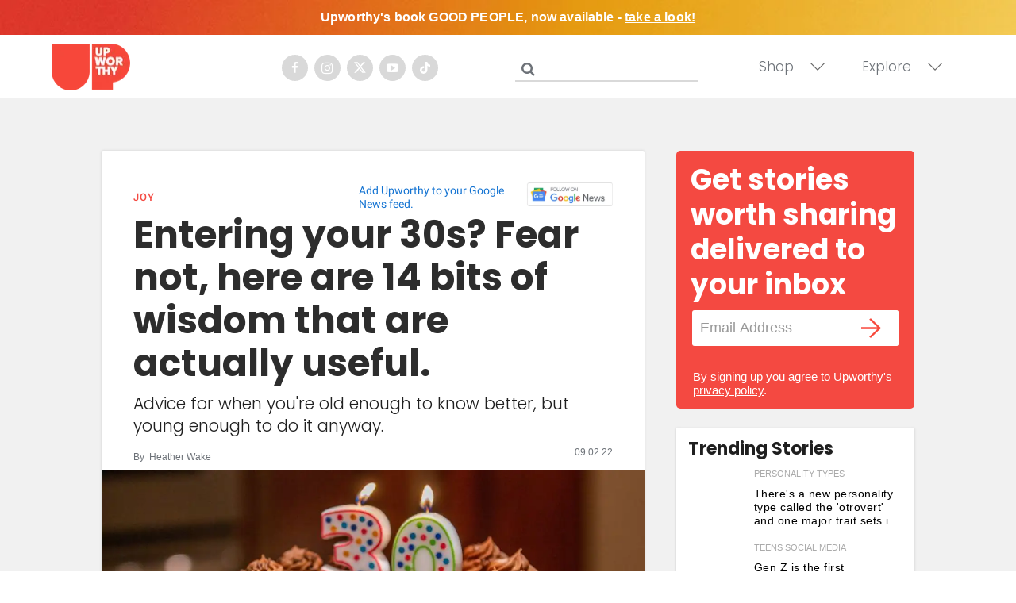

--- FILE ---
content_type: text/plain; charset=utf-8
request_url: https://ads.adthrive.com/http-api/cv2
body_size: 5243
content:
{"om":["-avU1QJJac0","07qjzu81","0929nj63","0g8i9uvz","0iyi1awv","0kl5wonw","0s298m4lr19","0sm4lr19","0y0basn0","0y4hf6zu","1","10011/1b6af18baacbabdfc9c6ad6f18f2802b","1011_302_56233630","1011_302_56982182","1011_302_57035134","1011_302_57035139","1011_74_18482792","1028_8728253","10310289136970_514411517","10310289136970_522754849","10877374","10ua7afe","110_576857699833602496","11142692","11509227","1185:1610326628","1185:1610326728","11896988","12010080","12010084","12010088","12171164","12171239","12182414","12184310","124843_10","124848_8","12n8yp46","13mvd7kb","1453468","1610326628","1610326726","1610326728","17_24766985","17_24767249","17_24794130","17_24794136","1891/84813","1dynz4oo","1e3fzviw","1h6rfk37","1n2kadpg","1vyerc6l","202430_200_EAAYACog7t9UKc5iyzOXBU.xMcbVRrAuHeIU5IyS9qdlP9IeJGUyBMfW1N0_","202430_200_EAAYACogIm3jX30jHExW.LZiMVanc.j-uV7dHZ7rh4K3PRdSnOAyBBuRK60_","202430_200_EAAYACogfp82etiOdza92P7KkqCzDPazG1s0NmTQfyLljZ.q7ScyBDr2wK8_","202430_200_EAAYACogrPcXlVDpv4mCpFHbtASH4.EGy-m7zq791oD26KFcrCUyBCeqWqs_","202430_200_EAAYACogtYltKBzKKHu7tAsMK.YhnNUUanUuxFU5V4rbhwKBIsMyBLNoHQo_","206_522709","206_549410","206_559992","2132:43620883","2179:589451478355172056","21t38mbo","2249:553781814","2249:567996566","2249:655776682","2249:679898610","2249:706850630","2249:794931833016","2307:1n2kadpg","2307:2gev4xcy","2307:33iu1mcp","2307:4etfwvf1","2307:4ticzzkv","2307:4yevyu88","2307:54oxjugw","2307:66m08xhz","2307:6wbm92qr","2307:7uqs49qv","2307:87gc0tji","2307:88rv7n3t","2307:89k0n9nu","2307:8mxhvteo","2307:8orkh93v","2307:b9ut4rp0","2307:bfabg5d1","2307:bpecuyjx","2307:c1hsjx06","2307:c9os9ajg","2307:clbujs0n","2307:cuudl2xr","2307:ddr52z0n","2307:f2u8e0cj","2307:fqeh4hao","2307:hxxvnqg0","2307:i90isgt0","2307:ibyuigy2","2307:icak5p45","2307:jzqxffb2","2307:ln7h8v9d","2307:nmuzeaa7","2307:nwbpobii","2307:o8icj9qr","2307:pj4s1p9u","2307:pth04qht","2307:r0u09phz","2307:s2ahu2ae","2307:s4s41bit","2307:s887ofe1","2307:xv861jj5","2307:z37bfdul","2307:zq2hg8wv","23786257","2409_25495_176_CR52092956","2409_25495_176_CR52092957","2409_25495_176_CR52150651","2409_25495_176_CR52153848","2409_25495_176_CR52153849","2409_25495_176_CR52186411","2409_25495_176_CR52248589","2409_25495_176_CR52248591","2409_25495_176_CR52248592","25048614","25_87z6cimm","25_8b5u826e","25_i776wjt4","25_nin85bbg","25_oz31jrd0","25_pz8lwofu","25_sgaw7i5o","25_ti0s3bz3","25_utberk8n","25_yi6qlg3p","262594","262808","2676:86698030","2676:86895130","2676:87046810","2676:87046900","2715_9888_262594","2715_9888_501276","2715_9888_522710","2760:176_CR52150651","2760:176_CR52153848","2760:176_CR52186411","2760:176_CR52186412","29414696","299130774","2_206_554478","2bih8d5k","2gev4xcy","2n4mwyxj","308_125203_20","308_125204_13","31zwu4he","33419345","33419362","33637455","33iu1mcp","34182009","3490:CR52248722","3490:CR52248723","3490:CR52248725","3490:CR52248726","3646_185414_T26335189","3658_136236_x7xpgcfc","3658_1406006_T26265359","3658_142885_T26447527","3658_149350_ll4el522","3658_15078_cuudl2xr","3658_15078_revf1erj","3658_151356_c88kaley","3658_15211_pqmap2ix","3658_15696_34eys5wu","3658_175625_bsgbu9lt","3658_18008_hswgcqif","3658_203382_o8icj9qr","3658_23278_T26161784","3658_249690_icak5p45","3778:4118479218","381513943572","3858:11169437","3858:12413032","39_76_27679b18-a442-4290-82de-8e71f848cadb","39_76_2d49f539-5266-4079-abb0-af6340d4cd9a","39_76_bee5dace-3060-4da6-8ee3-893fc626e6e4","3LMBEkP-wis","3eygb4a4","3jot8g9b","3u0a87fh","3x0i061s","409_227223","409_228380","409_230714","42158829","42604842","43919974","43919984","43919985","439246469228","44629254","45779306","458901553568","47192068","47633464","47869802","481703827","485027845327","48514645","48594493","492075","4dor7bwp","4etfwvf1","4fk9nxse","4ticzzkv","4yevyu88","501276","50479792","51372410","51372434","52136743","52321815","5326548913","53v6aquw","54779847","54779856","54779873","549410","549423","54oxjugw","5510:ps13v7qq","5532:553781814","554443","554470","5563_66529_OADD2.7284328140866_1BGO6DQ8INGGSEA5YJ","5563_66529_OADD2.7353040902696_1LDKEGT0T8OFNOBELR","5563_66529_OADD2.7353040902703_13KLDS4Y16XT0RE5IS","5563_66529_OADD2.7353040902705_1EI6JL1KCNZJQTKTNU","5563_66529_OADD2.7353043681733_1CTKQ7RI7E0NJH0GJ0","5563_66529_OADD2.7353083169082_14CHQFJEGBEH1W68BV","5563_66529_OADD2.7353139434767_1YTRZTK38UE4FT14JR","557_409_216592","557_409_220139","557_409_228115","557_409_228363","55826909","558_93_bsgbu9lt","558_93_haf4w7r0","559992","561436880","56341213","5726507783","5726507811","5726572249","573918491","579199547309811353","59873223","5ia3jbdy","5j2wfnhs","5w6070hh","600618969","60325468","609577512","60f5a06w","61085224","61491283","61900466","61916211","61916223","61916225","61916229","61932933","62187798","6226527055","6226528609","6226560541","6226563631","6226563651","6226563661","6250_66552_1135393414","627506494","628015148","628086965","628222860","628359076","628360579","628444259","628444349","628444433","628444439","628456307","628456310","628456382","628622163","628622172","628622178","628622241","628622244","628622247","628622250","628683371","628687043","628687157","628687460","628687463","628803013","628841673","629007394","629009180","629167998","629168001","629168010","629168565","629171196","629171202","62977989","630928655","63093165","63111981","63166899","632096508","64bjnxn9","651637459","651637461","651637462","652348592","659216891404","66m08xhz","680_99480_700109379","680_99480_700109389","680_99480_700109391","68rseg59","690_99485_1610326628","695879895","697525780","697525781","698637300","6ejtrnf9","6o0xcv18","6tj9m7jw","6wbm92qr","6zt4aowl","702397981","702423494","704889081","705115233","705115332","705115442","705115523","705127202","708073266","73mggl4h","74243_74_18482789","74243_74_18482790","74243_74_18482791","74243_74_18482792","74243_74_18482908","74wv3qdx","754085118673","769508480312","770809212200","786935973586","794351836284","794856484944","794885877820","795457226568","7969_149355_45999650","7eooener","7fc6xgyo","7ha9rkyq","8152859","8152879","8160967","8193078","8193103","8341_230731_579199547309811353","8341_592839_584211364746038782","86507380","86991452","87gc0tji","88rv7n3t","8968064","8968065","89k0n9nu","8b5u826e","8d298oidghg","8doidghg","8mxhvteo","8orkh93v","8zkujnwr","9057/0328842c8f1d017570ede5c97267f40d","9057/0da634e56b4dee1eb149a27fcef83898","9057/18cb3bf013bde5b10fbcd50526103a70","9057/211d1f0fa71d1a58cabee51f2180e38f","9057/3697f0b9b3cf889bdae86ecafcf16c1d","9057/5e547c89b0aa5ef3c3b9d0909e901a5d","9638247","96ykypt4","97_8193073","97_8193078","97_8193100","9d5f8vic","9nex8xyd","9rqgwgyb","9uox3d6i","NplsJAxRH1w","TkIfjsDlbGU","a7wye4jw","ae6edkmg","af9kspoi","ascierwp","axw5pt53","b5idbd4d","b90cwbcd","b9ut4rp0","bd5xg6f6","bfabg5d1","blXOWD88304","bmp4lbzm","bpecuyjx","bsgbu9lt","c1hsjx06","c25t9p0u","c75hp4ji","cd40m5wq","ciyj7thc","clbujs0n","cr-0c1hxta6u9vd","cr-1zv4of0wu9vd","cr-3kc0l701uatj","cr-6ovjht2eu9vd","cr-6ovjht2eubwe","cr-98qy2h5qubqk","cr-98ru5i5rubxf","cr-98xywk4vubxf","cr-Bitc7n_p9iw__vat__49i_k_6v6_h_jce2vj5h_G0l9Rdjrj","cr-Bitc7n_p9iw__vat__49i_k_6v6_h_jce2vj5h_I4lo9gokm","cr-Bitc7n_p9iw__vat__49i_k_6v6_h_jce2vj5h_PxWzTvgmq","cr-Bitc7n_p9iw__vat__49i_k_6v6_h_jce2vj5h_buspHgokm","cr-Bitc7n_p9iw__vat__49i_k_6v6_h_jce2vj5h_yApYgdjrj","cr-a9s2xf8vubwj","cr-aawz3f3yubwj","cr-f6puwm2w07tf1","cr-f6puwm2w27tf1","cr-f6puwm2x27tf1","cr-f6puwm2yw7tf1","cr-g7ywwk2qvft","cr-h6q46o706lrgv2","cr-n352w0abubwe","cr-n352w0abubxe","cr-p03jl497ubwe","cr-pdu3rl4xubxe","cr-qh64pkvtubxe","cr-r5fqbsaru9vd","cr-w5suf4cpuatj","cr-x5xes1ejuatj","cr-zdcy8k12uatj","cr223-e8tw3e4qxeu","csa082xz","cuudl2xr","czt3qxxp","d02sgs5o","d06ridxr","d8yfzwos","daw00eve","ddr52z0n","dq2nymze","dvwpivfe","e2c76his","e38qsvko","e5l8fjox","echvksei","epl6n788","extremereach_creative_76559239","f0u03q6w","f2u8e0cj","fcn2zae1","fdujxvyb","fj53zarb","fjp0ceax","fmbueqst","fmbxvfw0","fpbj0p83","frducv96","ft79er7MHcU","g29thswx","gsmex0yb","gtanzg70","ha298f4w7r0","haf4w7r0","hbe44o61","hffavbt7","hgrz3ggo","hhfvml3d","ht1bny9v","huok5tyj","i2aglcoy","i776wjt4","i90isgt0","iaqttatc","ibyuigy2","icak5p45","ikl4zu8e","j4r0agpc","jzqxffb2","k2xfz54q","k7dd9kai","kgqovbkw","kk5768bd","ksrdc5dk","lc408s2k","leb6igu0","ln7h8v9d","miij1rns","mkzzyvlu","motuel9q","muaxvglt","muvxy961","mvtp3dnv","n3egwnq7","n8w0plts","njz1puqv","npkuvcja","ntjn5z55","nw298bpobii","nwbpobii","o4gqf1m2","o8icj9qr","ofoon6ir","op9gtamy","oz31jrd0","oz3ry6sr","p0odjzyt","p1ps5yy7","pagvt0pd","piwneqqj","ps13v7qq","pth04qht","pz8lwofu","q9I-eRux9vU","qqvgscdx","qt09ii59","r3co354x","riaslz7g","rs9utcox","ru42zlpb","rxj4b6nw","s0hmdv2z","s2298ahu2ae","s2ahu2ae","s4s41bit","s887ofe1","sbp1kvat","sdeo60cf","ssnofwh5","svinlp2o","t1dqw1q2","t2dlmwva","t7d69r6a","ti0s3bz3","u1jb75sm","u2x4z0j8","u30fsj32","u5myb0wt","u690dg05","usle8ijx","utberk8n","v705kko8","vdcb5d4i","ven7pu1c","vorb2gx4","vwg10e52","w82ynfkl","wg6gg1ed","wih2rdv3","ws5qkh9j","wxfnrapl","x420t9me","x716iscu","x7xpgcfc","xszg0ebh","xtxa8s2d","xv861jj5","xwhet1qh","y141rtv6","y51tr986","y99sxfwt","yass8yy7","yi6qlg3p","z2frsa4f","z37bfdul","zaiy3lqy","zfexqyi5","zs3aw5p8","zv298fjb0vm","zvfjb0vm","zwzjgvpw","zz8kj44c","2343608","2343609","2343612","2343613","2344374","2344375","2344386","638791959","638794438","643846157","672549180","672552173","707249248","7942757","7967351","7979132","7979135","cr-e9x05e8u27sm0","cr-e9x05e8u27uiu","cr-e9x05e8u27vix","cr-e9x05e8u27vjv","cr-e9x05h3s17sm0","cr-e9x05h3s17uiu","cr-e9x05h3s17vix","cr-e9x05h3s17vjv","cr-eas10j0u07sm0","cr-eas10j0u07uiu","cr-eas10j0u07vix","cr-edry0m0xt7sm0","cr-f6wv0m1t17sm0","cr-f6wv0m1t17uiu","f9cpze7e","nodohvfi","qnqfz5kx","t8wl12j1"],"pmp":[],"adomains":["123notices.com","1md.org","about.bugmd.com","acelauncher.com","adameve.com","akusoli.com","allyspin.com","askanexpertonline.com","atomapplications.com","bassbet.com","betsson.gr","biz-zone.co","bizreach.jp","braverx.com","bubbleroom.se","bugmd.com","buydrcleanspray.com","byrna.com","capitaloneshopping.com","clarifion.com","combatironapparel.com","controlcase.com","convertwithwave.com","cotosen.com","countingmypennies.com","cratedb.com","croisieurope.be","cs.money","dallasnews.com","definition.org","derila-ergo.com","dhgate.com","dhs.gov","displate.com","easyprint.app","easyrecipefinder.co","ebook1g.peptidesciences.com","fabpop.net","familynow.club","filejomkt.run","fla-keys.com","folkaly.com","g123.jp","gameswaka.com","getbugmd.com","getconsumerchoice.com","getcubbie.com","gowavebrowser.co","gowdr.com","gransino.com","grosvenorcasinos.com","guard.io","hero-wars.com","holts.com","instantbuzz.net","itsmanual.com","jackpotcitycasino.com","justanswer.com","justanswer.es","la-date.com","lightinthebox.com","liverrenew.com","local.com","lovehoney.com","lulutox.com","lymphsystemsupport.com","manualsdirectory.org","meccabingo.com","medimops.de","mensdrivingforce.com","millioner.com","miniretornaveis.com","mobiplus.me","myiq.com","national-lottery.co.uk","naturalhealthreports.net","nbliver360.com","nikke-global.com","nordicspirit.co.uk","nuubu.com","onlinemanualspdf.co","original-play.com","outliermodel.com","paperela.com","paradisestays.site","parasiterelief.com","peta.org","photoshelter.com","plannedparenthood.org","playvod-za.com","printeasilyapp.com","printwithwave.com","profitor.com","quicklearnx.com","quickrecipehub.com","rakuten-sec.co.jp","rangeusa.com","refinancegold.com","robocat.com","royalcaribbean.com","saba.com.mx","shift.com","simple.life","spinbara.com","systeme.io","taboola.com","tackenberg.de","temu.com","tenfactorialrocks.com","theoceanac.com","topaipick.com","totaladblock.com","usconcealedcarry.com","vagisil.com","vegashero.com","vegogarden.com","veryfast.io","viewmanuals.com","viewrecipe.net","votervoice.net","vuse.com","wavebrowser.co","wavebrowserpro.com","weareplannedparenthood.org","xiaflex.com","yourchamilia.com"]}